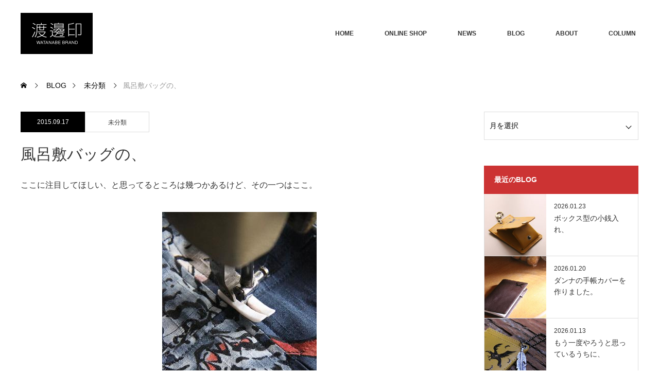

--- FILE ---
content_type: text/html; charset=UTF-8
request_url: http://www.watanabe-brand.com/2015/09/17/post_695/
body_size: 12533
content:
<!DOCTYPE html>
<html class="pc" lang="ja">
<head>
<meta charset="UTF-8">
<!--[if IE]><meta http-equiv="X-UA-Compatible" content="IE=edge"><![endif]-->
<meta name="viewport" content="width=device-width">
<title>風呂敷バッグの、 | 渡邊印</title>
<meta name="description" content="ここに注目してほしい、と思ってるところは幾つかあるけど、その一つはここ。底の部分で、外側の生地と内側の生地を縫い合わせているんだけど、内外両方の生地の中心と縫い目がピッタリ合わさるように縫い合わせるのが、意外と難しい。これは、まぁまぁかな。">
<link rel="pingback" href="http://www.watanabe-brand.com/wp/xmlrpc.php">
<meta name='robots' content='max-image-preview:large' />
<link rel="alternate" type="application/rss+xml" title="渡邊印 &raquo; フィード" href="http://www.watanabe-brand.com/feed/" />
<link rel="alternate" type="application/rss+xml" title="渡邊印 &raquo; コメントフィード" href="http://www.watanabe-brand.com/comments/feed/" />
<link rel="alternate" title="oEmbed (JSON)" type="application/json+oembed" href="http://www.watanabe-brand.com/wp-json/oembed/1.0/embed?url=http%3A%2F%2Fwww.watanabe-brand.com%2F2015%2F09%2F17%2Fpost_695%2F" />
<link rel="alternate" title="oEmbed (XML)" type="text/xml+oembed" href="http://www.watanabe-brand.com/wp-json/oembed/1.0/embed?url=http%3A%2F%2Fwww.watanabe-brand.com%2F2015%2F09%2F17%2Fpost_695%2F&#038;format=xml" />
<style id='wp-img-auto-sizes-contain-inline-css' type='text/css'>
img:is([sizes=auto i],[sizes^="auto," i]){contain-intrinsic-size:3000px 1500px}
/*# sourceURL=wp-img-auto-sizes-contain-inline-css */
</style>
<link rel='stylesheet' id='style-css' href='http://www.watanabe-brand.com/wp/wp-content/themes/monolith_tcd042/style.css?ver=1.10' type='text/css' media='all' />
<style id='wp-block-library-inline-css' type='text/css'>
:root{--wp-block-synced-color:#7a00df;--wp-block-synced-color--rgb:122,0,223;--wp-bound-block-color:var(--wp-block-synced-color);--wp-editor-canvas-background:#ddd;--wp-admin-theme-color:#007cba;--wp-admin-theme-color--rgb:0,124,186;--wp-admin-theme-color-darker-10:#006ba1;--wp-admin-theme-color-darker-10--rgb:0,107,160.5;--wp-admin-theme-color-darker-20:#005a87;--wp-admin-theme-color-darker-20--rgb:0,90,135;--wp-admin-border-width-focus:2px}@media (min-resolution:192dpi){:root{--wp-admin-border-width-focus:1.5px}}.wp-element-button{cursor:pointer}:root .has-very-light-gray-background-color{background-color:#eee}:root .has-very-dark-gray-background-color{background-color:#313131}:root .has-very-light-gray-color{color:#eee}:root .has-very-dark-gray-color{color:#313131}:root .has-vivid-green-cyan-to-vivid-cyan-blue-gradient-background{background:linear-gradient(135deg,#00d084,#0693e3)}:root .has-purple-crush-gradient-background{background:linear-gradient(135deg,#34e2e4,#4721fb 50%,#ab1dfe)}:root .has-hazy-dawn-gradient-background{background:linear-gradient(135deg,#faaca8,#dad0ec)}:root .has-subdued-olive-gradient-background{background:linear-gradient(135deg,#fafae1,#67a671)}:root .has-atomic-cream-gradient-background{background:linear-gradient(135deg,#fdd79a,#004a59)}:root .has-nightshade-gradient-background{background:linear-gradient(135deg,#330968,#31cdcf)}:root .has-midnight-gradient-background{background:linear-gradient(135deg,#020381,#2874fc)}:root{--wp--preset--font-size--normal:16px;--wp--preset--font-size--huge:42px}.has-regular-font-size{font-size:1em}.has-larger-font-size{font-size:2.625em}.has-normal-font-size{font-size:var(--wp--preset--font-size--normal)}.has-huge-font-size{font-size:var(--wp--preset--font-size--huge)}.has-text-align-center{text-align:center}.has-text-align-left{text-align:left}.has-text-align-right{text-align:right}.has-fit-text{white-space:nowrap!important}#end-resizable-editor-section{display:none}.aligncenter{clear:both}.items-justified-left{justify-content:flex-start}.items-justified-center{justify-content:center}.items-justified-right{justify-content:flex-end}.items-justified-space-between{justify-content:space-between}.screen-reader-text{border:0;clip-path:inset(50%);height:1px;margin:-1px;overflow:hidden;padding:0;position:absolute;width:1px;word-wrap:normal!important}.screen-reader-text:focus{background-color:#ddd;clip-path:none;color:#444;display:block;font-size:1em;height:auto;left:5px;line-height:normal;padding:15px 23px 14px;text-decoration:none;top:5px;width:auto;z-index:100000}html :where(.has-border-color){border-style:solid}html :where([style*=border-top-color]){border-top-style:solid}html :where([style*=border-right-color]){border-right-style:solid}html :where([style*=border-bottom-color]){border-bottom-style:solid}html :where([style*=border-left-color]){border-left-style:solid}html :where([style*=border-width]){border-style:solid}html :where([style*=border-top-width]){border-top-style:solid}html :where([style*=border-right-width]){border-right-style:solid}html :where([style*=border-bottom-width]){border-bottom-style:solid}html :where([style*=border-left-width]){border-left-style:solid}html :where(img[class*=wp-image-]){height:auto;max-width:100%}:where(figure){margin:0 0 1em}html :where(.is-position-sticky){--wp-admin--admin-bar--position-offset:var(--wp-admin--admin-bar--height,0px)}@media screen and (max-width:600px){html :where(.is-position-sticky){--wp-admin--admin-bar--position-offset:0px}}

/*# sourceURL=wp-block-library-inline-css */
</style><style id='global-styles-inline-css' type='text/css'>
:root{--wp--preset--aspect-ratio--square: 1;--wp--preset--aspect-ratio--4-3: 4/3;--wp--preset--aspect-ratio--3-4: 3/4;--wp--preset--aspect-ratio--3-2: 3/2;--wp--preset--aspect-ratio--2-3: 2/3;--wp--preset--aspect-ratio--16-9: 16/9;--wp--preset--aspect-ratio--9-16: 9/16;--wp--preset--color--black: #000000;--wp--preset--color--cyan-bluish-gray: #abb8c3;--wp--preset--color--white: #ffffff;--wp--preset--color--pale-pink: #f78da7;--wp--preset--color--vivid-red: #cf2e2e;--wp--preset--color--luminous-vivid-orange: #ff6900;--wp--preset--color--luminous-vivid-amber: #fcb900;--wp--preset--color--light-green-cyan: #7bdcb5;--wp--preset--color--vivid-green-cyan: #00d084;--wp--preset--color--pale-cyan-blue: #8ed1fc;--wp--preset--color--vivid-cyan-blue: #0693e3;--wp--preset--color--vivid-purple: #9b51e0;--wp--preset--gradient--vivid-cyan-blue-to-vivid-purple: linear-gradient(135deg,rgb(6,147,227) 0%,rgb(155,81,224) 100%);--wp--preset--gradient--light-green-cyan-to-vivid-green-cyan: linear-gradient(135deg,rgb(122,220,180) 0%,rgb(0,208,130) 100%);--wp--preset--gradient--luminous-vivid-amber-to-luminous-vivid-orange: linear-gradient(135deg,rgb(252,185,0) 0%,rgb(255,105,0) 100%);--wp--preset--gradient--luminous-vivid-orange-to-vivid-red: linear-gradient(135deg,rgb(255,105,0) 0%,rgb(207,46,46) 100%);--wp--preset--gradient--very-light-gray-to-cyan-bluish-gray: linear-gradient(135deg,rgb(238,238,238) 0%,rgb(169,184,195) 100%);--wp--preset--gradient--cool-to-warm-spectrum: linear-gradient(135deg,rgb(74,234,220) 0%,rgb(151,120,209) 20%,rgb(207,42,186) 40%,rgb(238,44,130) 60%,rgb(251,105,98) 80%,rgb(254,248,76) 100%);--wp--preset--gradient--blush-light-purple: linear-gradient(135deg,rgb(255,206,236) 0%,rgb(152,150,240) 100%);--wp--preset--gradient--blush-bordeaux: linear-gradient(135deg,rgb(254,205,165) 0%,rgb(254,45,45) 50%,rgb(107,0,62) 100%);--wp--preset--gradient--luminous-dusk: linear-gradient(135deg,rgb(255,203,112) 0%,rgb(199,81,192) 50%,rgb(65,88,208) 100%);--wp--preset--gradient--pale-ocean: linear-gradient(135deg,rgb(255,245,203) 0%,rgb(182,227,212) 50%,rgb(51,167,181) 100%);--wp--preset--gradient--electric-grass: linear-gradient(135deg,rgb(202,248,128) 0%,rgb(113,206,126) 100%);--wp--preset--gradient--midnight: linear-gradient(135deg,rgb(2,3,129) 0%,rgb(40,116,252) 100%);--wp--preset--font-size--small: 13px;--wp--preset--font-size--medium: 20px;--wp--preset--font-size--large: 36px;--wp--preset--font-size--x-large: 42px;--wp--preset--spacing--20: 0.44rem;--wp--preset--spacing--30: 0.67rem;--wp--preset--spacing--40: 1rem;--wp--preset--spacing--50: 1.5rem;--wp--preset--spacing--60: 2.25rem;--wp--preset--spacing--70: 3.38rem;--wp--preset--spacing--80: 5.06rem;--wp--preset--shadow--natural: 6px 6px 9px rgba(0, 0, 0, 0.2);--wp--preset--shadow--deep: 12px 12px 50px rgba(0, 0, 0, 0.4);--wp--preset--shadow--sharp: 6px 6px 0px rgba(0, 0, 0, 0.2);--wp--preset--shadow--outlined: 6px 6px 0px -3px rgb(255, 255, 255), 6px 6px rgb(0, 0, 0);--wp--preset--shadow--crisp: 6px 6px 0px rgb(0, 0, 0);}:where(.is-layout-flex){gap: 0.5em;}:where(.is-layout-grid){gap: 0.5em;}body .is-layout-flex{display: flex;}.is-layout-flex{flex-wrap: wrap;align-items: center;}.is-layout-flex > :is(*, div){margin: 0;}body .is-layout-grid{display: grid;}.is-layout-grid > :is(*, div){margin: 0;}:where(.wp-block-columns.is-layout-flex){gap: 2em;}:where(.wp-block-columns.is-layout-grid){gap: 2em;}:where(.wp-block-post-template.is-layout-flex){gap: 1.25em;}:where(.wp-block-post-template.is-layout-grid){gap: 1.25em;}.has-black-color{color: var(--wp--preset--color--black) !important;}.has-cyan-bluish-gray-color{color: var(--wp--preset--color--cyan-bluish-gray) !important;}.has-white-color{color: var(--wp--preset--color--white) !important;}.has-pale-pink-color{color: var(--wp--preset--color--pale-pink) !important;}.has-vivid-red-color{color: var(--wp--preset--color--vivid-red) !important;}.has-luminous-vivid-orange-color{color: var(--wp--preset--color--luminous-vivid-orange) !important;}.has-luminous-vivid-amber-color{color: var(--wp--preset--color--luminous-vivid-amber) !important;}.has-light-green-cyan-color{color: var(--wp--preset--color--light-green-cyan) !important;}.has-vivid-green-cyan-color{color: var(--wp--preset--color--vivid-green-cyan) !important;}.has-pale-cyan-blue-color{color: var(--wp--preset--color--pale-cyan-blue) !important;}.has-vivid-cyan-blue-color{color: var(--wp--preset--color--vivid-cyan-blue) !important;}.has-vivid-purple-color{color: var(--wp--preset--color--vivid-purple) !important;}.has-black-background-color{background-color: var(--wp--preset--color--black) !important;}.has-cyan-bluish-gray-background-color{background-color: var(--wp--preset--color--cyan-bluish-gray) !important;}.has-white-background-color{background-color: var(--wp--preset--color--white) !important;}.has-pale-pink-background-color{background-color: var(--wp--preset--color--pale-pink) !important;}.has-vivid-red-background-color{background-color: var(--wp--preset--color--vivid-red) !important;}.has-luminous-vivid-orange-background-color{background-color: var(--wp--preset--color--luminous-vivid-orange) !important;}.has-luminous-vivid-amber-background-color{background-color: var(--wp--preset--color--luminous-vivid-amber) !important;}.has-light-green-cyan-background-color{background-color: var(--wp--preset--color--light-green-cyan) !important;}.has-vivid-green-cyan-background-color{background-color: var(--wp--preset--color--vivid-green-cyan) !important;}.has-pale-cyan-blue-background-color{background-color: var(--wp--preset--color--pale-cyan-blue) !important;}.has-vivid-cyan-blue-background-color{background-color: var(--wp--preset--color--vivid-cyan-blue) !important;}.has-vivid-purple-background-color{background-color: var(--wp--preset--color--vivid-purple) !important;}.has-black-border-color{border-color: var(--wp--preset--color--black) !important;}.has-cyan-bluish-gray-border-color{border-color: var(--wp--preset--color--cyan-bluish-gray) !important;}.has-white-border-color{border-color: var(--wp--preset--color--white) !important;}.has-pale-pink-border-color{border-color: var(--wp--preset--color--pale-pink) !important;}.has-vivid-red-border-color{border-color: var(--wp--preset--color--vivid-red) !important;}.has-luminous-vivid-orange-border-color{border-color: var(--wp--preset--color--luminous-vivid-orange) !important;}.has-luminous-vivid-amber-border-color{border-color: var(--wp--preset--color--luminous-vivid-amber) !important;}.has-light-green-cyan-border-color{border-color: var(--wp--preset--color--light-green-cyan) !important;}.has-vivid-green-cyan-border-color{border-color: var(--wp--preset--color--vivid-green-cyan) !important;}.has-pale-cyan-blue-border-color{border-color: var(--wp--preset--color--pale-cyan-blue) !important;}.has-vivid-cyan-blue-border-color{border-color: var(--wp--preset--color--vivid-cyan-blue) !important;}.has-vivid-purple-border-color{border-color: var(--wp--preset--color--vivid-purple) !important;}.has-vivid-cyan-blue-to-vivid-purple-gradient-background{background: var(--wp--preset--gradient--vivid-cyan-blue-to-vivid-purple) !important;}.has-light-green-cyan-to-vivid-green-cyan-gradient-background{background: var(--wp--preset--gradient--light-green-cyan-to-vivid-green-cyan) !important;}.has-luminous-vivid-amber-to-luminous-vivid-orange-gradient-background{background: var(--wp--preset--gradient--luminous-vivid-amber-to-luminous-vivid-orange) !important;}.has-luminous-vivid-orange-to-vivid-red-gradient-background{background: var(--wp--preset--gradient--luminous-vivid-orange-to-vivid-red) !important;}.has-very-light-gray-to-cyan-bluish-gray-gradient-background{background: var(--wp--preset--gradient--very-light-gray-to-cyan-bluish-gray) !important;}.has-cool-to-warm-spectrum-gradient-background{background: var(--wp--preset--gradient--cool-to-warm-spectrum) !important;}.has-blush-light-purple-gradient-background{background: var(--wp--preset--gradient--blush-light-purple) !important;}.has-blush-bordeaux-gradient-background{background: var(--wp--preset--gradient--blush-bordeaux) !important;}.has-luminous-dusk-gradient-background{background: var(--wp--preset--gradient--luminous-dusk) !important;}.has-pale-ocean-gradient-background{background: var(--wp--preset--gradient--pale-ocean) !important;}.has-electric-grass-gradient-background{background: var(--wp--preset--gradient--electric-grass) !important;}.has-midnight-gradient-background{background: var(--wp--preset--gradient--midnight) !important;}.has-small-font-size{font-size: var(--wp--preset--font-size--small) !important;}.has-medium-font-size{font-size: var(--wp--preset--font-size--medium) !important;}.has-large-font-size{font-size: var(--wp--preset--font-size--large) !important;}.has-x-large-font-size{font-size: var(--wp--preset--font-size--x-large) !important;}
/*# sourceURL=global-styles-inline-css */
</style>

<style id='classic-theme-styles-inline-css' type='text/css'>
/*! This file is auto-generated */
.wp-block-button__link{color:#fff;background-color:#32373c;border-radius:9999px;box-shadow:none;text-decoration:none;padding:calc(.667em + 2px) calc(1.333em + 2px);font-size:1.125em}.wp-block-file__button{background:#32373c;color:#fff;text-decoration:none}
/*# sourceURL=/wp-includes/css/classic-themes.min.css */
</style>
<script type="text/javascript" src="http://www.watanabe-brand.com/wp/wp-includes/js/jquery/jquery.min.js?ver=3.7.1" id="jquery-core-js"></script>
<script type="text/javascript" src="http://www.watanabe-brand.com/wp/wp-includes/js/jquery/jquery-migrate.min.js?ver=3.4.1" id="jquery-migrate-js"></script>
<link rel="https://api.w.org/" href="http://www.watanabe-brand.com/wp-json/" /><link rel="alternate" title="JSON" type="application/json" href="http://www.watanabe-brand.com/wp-json/wp/v2/posts/881" /><link rel="canonical" href="http://www.watanabe-brand.com/2015/09/17/post_695/" />
<link rel='shortlink' href='http://www.watanabe-brand.com/?p=881' />

<link rel="stylesheet" href="http://www.watanabe-brand.com/wp/wp-content/themes/monolith_tcd042/css/design-plus.css?ver=1.10">
<link rel="stylesheet" href="http://www.watanabe-brand.com/wp/wp-content/themes/monolith_tcd042/css/sns-botton.css?ver=1.10">
<link rel="stylesheet" href="https://fonts.googleapis.com/css?family=Roboto:100,300">
<link rel="stylesheet" media="screen and (max-width:770px)" href="http://www.watanabe-brand.com/wp/wp-content/themes/monolith_tcd042/css/responsive.css?ver=1.10">
<link rel="stylesheet" media="screen and (max-width:770px)" href="http://www.watanabe-brand.com/wp/wp-content/themes/monolith_tcd042/css/footer-bar.css?ver=1.10">

<script src="http://www.watanabe-brand.com/wp/wp-content/themes/monolith_tcd042/js/jquery.easing.1.3.js?ver=1.10"></script>
<script src="http://www.watanabe-brand.com/wp/wp-content/themes/monolith_tcd042/js/jscript.js?ver=1.10"></script>
<script src="http://www.watanabe-brand.com/wp/wp-content/themes/monolith_tcd042/js/comment.js?ver=1.10"></script>

<style type="text/css">
body, input, textarea { font-family: "Segoe UI", Verdana, "游ゴシック", YuGothic, "Hiragino Kaku Gothic ProN", Meiryo, sans-serif; }
.rich_font { font-family: "Hiragino Sans", "ヒラギノ角ゴ ProN", "Hiragino Kaku Gothic ProN", "游ゴシック", YuGothic, "メイリオ", Meiryo, sans-serif; font-weight: 100;
}

body { font-size:16px; }

.pc #header .logo { font-size:21px; }
.pc #footer_top .logo { font-size:21px; }
.mobile #header .logo { font-size:18px; }
#footer_top { background: #F7F7F7; }

#logo_image img { width:50%; height:50%; }
#logo_image_mobile img { width:50%; height:50%; }

#blog_list li .image img, #related_post li a.image img, .styled_post_list1 .image img, #recent_news .image img, .project_list_widget .image img, .index_box_list .image img, #project_list .image img, #previous_next_post .image img {
  -webkit-transition: all 0.75s ease; -moz-transition: all 0.75s ease; transition: all 0.75s ease;
  -webkit-transform: scale(1); -moz-transform: scale(1); -ms-transform: scale(1); -o-transform: scale(1); transform: scale(1);
  -webkit-backface-visibility:hidden; backface-visibility:hidden;
}
#blog_list li .image:hover img, #related_post li a.image:hover img, .styled_post_list1 .image:hover img, #recent_news .image:hover img, .project_list_widget .image:hover img, .index_box_list .image:hover img, #project_list li:hover img, #previous_next_post .image:hover img {
  -webkit-transform: scale(1.2); -moz-transform: scale(1.2); -ms-transform: scale(1.2); -o-transform: scale(1.2); transform: scale(1.2);
}

.pc #global_menu > ul > li > a { color:#333333; }

#post_title { font-size:30px; }
.post_content { font-size:16px; }

a:hover, #comment_header ul li a:hover, .pc #global_menu > ul > li.active > a, .pc #global_menu li.current-menu-item > a, .pc #global_menu > ul > li > a:hover, #header_logo .logo a:hover, #bread_crumb li.home a:hover:before, #bread_crumb li a:hover,
 #archive_news_list li a .entry-date, #related_post li .title a:hover, #comment_headline, #footer_widget .footer_headline, .index_news_list ol a .entry-date, .footer_menu li:first-child a, .footer_menu li:only-child a, .color_headline, #project_title, #project_list .title span.project_title, .post_content a, .custom-html-widget a
  { color:#CC3333; }

.post_content a:hover, .custom-html-widget a:hover
{ color:#7C1B1B; }

.pc #global_menu ul ul a, #return_top a:hover, .next_page_link a:hover, .collapse_category_list li a:hover .count, .slick-arrow:hover, #blog_list .category a:hover, #index_blog .index_blog_link:hover, #footer_address .button:hover, #post_meta_top .category a:hover,
 #archive_news_list .headline, .side_headline, #previous_next_page a:hover, .page_navi a:hover, .page_navi span.current, .page_navi p.back a:hover, .collapse_category_list li a:hover .count, .mobile #global_menu li a:hover,
  #wp-calendar td a:hover, #wp-calendar #prev a:hover, #wp-calendar #next a:hover, .widget_search #search-btn input:hover, .widget_search #searchsubmit:hover, .side_widget.google_search #searchsubmit:hover,
   #submit_comment:hover, #comment_header ul li a:hover, #comment_header ul li.comment_switch_active a, #comment_header #comment_closed p, #post_pagination a:hover, #post_pagination p, a.menu_button:hover, .mobile .footer_menu a:hover, .mobile #footer_menu_bottom li a:hover,
  .project_pager a:hover, #project_catgory_sort li a.active, #project_catgory_sort li a:hover, #project_catgory_sort li.current-cat a, #project_side_content h3
 { background-color:#CC3333; }

.pc #global_menu ul ul a:hover, .index_news_list a.archive_link:hover
 { background-color:#7C1B1B; }

#recent_news .headline, .index_news_list .headline, #blog_list .date, #post_meta_top .date, #related_post
 { background-color:#000000; }

.index_news_list a.archive_link, #index_blog .index_blog_link, .page_navi p.back a
{ background-color:#BBBBBB; }

#comment_textarea textarea:focus, #guest_info input:focus, #comment_header ul li a:hover, #comment_header ul li.comment_switch_active a, #comment_header #comment_closed p, #post_meta_top .category a:hover, #project_catgory_sort .current-cat, #project_catgory_sort li:hover, #project_catgory_sort .current-cat:last-child, #post_pagination p, #post_pagination a:hover, .page_navi span.current, .page_navi a:hover
 { border-color:#CC3333; }
#project_catgory_sort .current-cat + li, #project_catgory_sort li:hover + li, .page_navi .current-cat + li a
{ border-left-color:#CC3333; }

@media screen and (max-width:600px) {
  #project_catgory_sort .current-cat { border-right-color:#CC3333!important; }
}

#comment_header ul li.comment_switch_active a:after, #comment_header #comment_closed p:after
 { border-color:#CC3333 transparent transparent transparent; }

.collapse_category_list li a:before
 { border-color: transparent transparent transparent #CC3333; }


#site_loader_spinner { border:4px solid rgba(204,51,51,0.2); border-top-color:#CC3333; }


.txt-center { text-align: center; }
h2 .about-subtl { margin-bottom: 50px; }
.mb10 { margin-bottom: 10px; }
.mb20 { margin-bottom: 20px; }
.mb30 { margin-bottom: 30px; }
.mt10 { margin-top: 10px; }
.mt20 { margin-top: 20px; }
.mt30 { margin-top: 30px; }
</style>





<style type="text/css"></style></head>
<body id="body" class="wp-singular post-template-default single single-post postid-881 single-format-standard wp-theme-monolith_tcd042 mobile_header_fix">


 <div id="header" style="background-color: rgba(255, 255, 255, 0.7);">
  <div id="header_inner" class="clearfix">
   <div id="logo_image">
 <h1 class="logo">
  <a href="http://www.watanabe-brand.com/" title="渡邊印" data-label="渡邊印"><img class="h_logo" src="http://www.watanabe-brand.com/wp/wp-content/uploads/2022/11/logo_渡邊印.gif?1769408728" alt="渡邊印" title="渡邊印" /></a>
 </h1>
</div>

  
      <div id="global_menu">
    <ul id="menu-%e3%82%b0%e3%83%ad%e3%83%bc%e3%83%90%e3%83%ab%e3%83%a1%e3%83%8b%e3%83%a5%e3%83%bc" class="menu"><li id="menu-item-39" class="menu-item menu-item-type-post_type menu-item-object-page menu-item-home menu-item-39"><a href="http://www.watanabe-brand.com/">HOME</a></li>
<li id="menu-item-42" class="menu-item menu-item-type-custom menu-item-object-custom menu-item-42"><a href="https://watanabebrd.thebase.in">ONLINE SHOP</a></li>
<li id="menu-item-1949" class="menu-item menu-item-type-custom menu-item-object-custom menu-item-has-children menu-item-1949"><a href="/event/">NEWS</a>
<ul class="sub-menu">
	<li id="menu-item-1667" class="menu-item menu-item-type-custom menu-item-object-custom menu-item-1667"><a href="/event/">EVENT</a></li>
	<li id="menu-item-1668" class="menu-item menu-item-type-custom menu-item-object-custom menu-item-1668"><a href="/info/">INFO</a></li>
</ul>
</li>
<li id="menu-item-40" class="menu-item menu-item-type-post_type menu-item-object-page current_page_parent menu-item-40"><a href="http://www.watanabe-brand.com/%e3%83%96%e3%83%ad%e3%82%b0%e4%b8%80%e8%a6%a7%e3%83%9a%e3%83%bc%e3%82%b8/">BLOG</a></li>
<li id="menu-item-1945" class="menu-item menu-item-type-custom menu-item-object-custom menu-item-has-children menu-item-1945"><a href="/渡邊印について/">ABOUT</a>
<ul class="sub-menu">
	<li id="menu-item-1948" class="menu-item menu-item-type-post_type menu-item-object-page menu-item-1948"><a href="http://www.watanabe-brand.com/%e6%b8%a1%e9%82%8a%e5%8d%b0%e3%81%ab%e3%81%a4%e3%81%84%e3%81%a6/">渡邊印について</a></li>
	<li id="menu-item-1946" class="menu-item menu-item-type-post_type menu-item-object-page menu-item-1946"><a href="http://www.watanabe-brand.com/%e5%b8%af%e3%83%90%e3%83%83%e3%82%b0%e3%81%ab%e3%81%a4%e3%81%84%e3%81%a6/">帯バッグについて</a></li>
	<li id="menu-item-1947" class="menu-item menu-item-type-post_type menu-item-object-page menu-item-1947"><a href="http://www.watanabe-brand.com/%e3%81%8a%e6%89%8b%e5%85%a5%e3%82%8c%e3%83%bb%e3%81%94%e6%b3%a8%e6%84%8f/">お手入れ・ご注意</a></li>
</ul>
</li>
<li id="menu-item-4780" class="menu-item menu-item-type-post_type_archive menu-item-object-project menu-item-4780"><a href="http://www.watanabe-brand.com/project/">COLUMN</a></li>
</ul>   </div>
   <a href="#" class="menu_button"><span>menu</span></a>
     </div>
 </div><!-- END #header -->

 
 <div id="main_contents" class="clearfix">


<div id="bread_crumb">

<ul class="clearfix" itemscope itemtype="http://schema.org/BreadcrumbList">
 <li itemprop="itemListElement" itemscope itemtype="http://schema.org/ListItem" class="home"><a itemprop="item" href="http://www.watanabe-brand.com/"><span itemprop="name">ホーム</span></a><meta itemprop="position" content="1" /></li>

 <li itemprop="itemListElement" itemscope itemtype="http://schema.org/ListItem"><a itemprop="item" href="http://www.watanabe-brand.com/%e3%83%96%e3%83%ad%e3%82%b0%e4%b8%80%e8%a6%a7%e3%83%9a%e3%83%bc%e3%82%b8/"><span itemprop="name">BLOG</span></a><meta itemprop="position" content="2" /></li>
 <li itemprop="itemListElement" itemscope itemtype="http://schema.org/ListItem">
     <a itemprop="item" href="http://www.watanabe-brand.com/category/uncategorized/"><span itemprop="name">未分類</span></a>
       <meta itemprop="position" content="3" /></li>
 <li itemprop="itemListElement" itemscope itemtype="http://schema.org/ListItem" class="last"><span itemprop="name">風呂敷バッグの、</span><meta itemprop="position" content="4" /></li>

</ul>
</div>

<div id="main_col" class="clearfix">

<div id="left_col">

 
 <div id="article">

    <ul id="post_meta_top" class="clearfix">
	<li class="date"><time class="entry-date updated" datetime="2015-09-17T14:17:21+09:00">2015.09.17</time></li>	<li class="category"><a href="http://www.watanabe-brand.com/category/uncategorized/">未分類</a>
</li>    </ul>
  
  <h2 id="post_title" class="rich_font">風呂敷バッグの、</h2>

  
  
  
    
  <div class="post_content clearfix">
   <p>ここに注目してほしい、と思ってるところは幾つかあるけど、その一つはここ。</p>
<div></div>
<div><span class="mt-enclosure mt-enclosure-image" style="display: inline;"><a href="http://www.watanabe-brand.com/blog/assets_c/2015/09/150917_1-8557.php" onclick="window.open('http://www.watanabe-brand.com/blog/assets_c/2015/09/150917_1-8557.php','popup','width=500,height=750,scrollbars=no,resizable=no,toolbar=no,directories=no,location=no,menubar=no,status=no,left=0,top=0'); return false"><img fetchpriority="high" decoding="async" src="http://www.watanabe-brand.com/blog/assets_c/2015/09/150917_1-thumb-300x450-8557.jpg" width="300" height="450" alt="150917_1.jpg" class="mt-image-center" style="text-align: center; display: block; margin: 0 auto 20px;" /></a></span></p>
<div>底の部分で、外側の生地と内側の生地を縫い合わせているんだけど、内外両方の生地の中心と縫い目がピッタリ合わさるように縫い合わせるのが、意外と難しい。</div>
<div></div>
<div><span class="mt-enclosure mt-enclosure-image" style="display: inline;"><a href="http://www.watanabe-brand.com/blog/assets_c/2015/09/150917_2-8560.php" onclick="window.open('http://www.watanabe-brand.com/blog/assets_c/2015/09/150917_2-8560.php','popup','width=500,height=750,scrollbars=no,resizable=no,toolbar=no,directories=no,location=no,menubar=no,status=no,left=0,top=0'); return false"><img decoding="async" src="http://www.watanabe-brand.com/blog/assets_c/2015/09/150917_2-thumb-300x450-8560.jpg" width="300" height="450" alt="150917_2.jpg" class="mt-image-center" style="text-align: center; display: block; margin: 0 auto 20px;" /></a></span></div>
<div>これは、まぁまぁかな。</div>
<div></div>
<div></div>
<div></div>
<div>先週、久しぶりに新しい器を買った。</div>
<div>ちょっと小ぶりかとも思ったけど、いつも食べるくらいの酢の物はちゃんと納まった。</div>
<div></div>
<div><span class="mt-enclosure mt-enclosure-image" style="display: inline;"><a href="http://www.watanabe-brand.com/blog/assets_c/2015/09/150917_3-8563.php" onclick="window.open('http://www.watanabe-brand.com/blog/assets_c/2015/09/150917_3-8563.php','popup','width=500,height=750,scrollbars=no,resizable=no,toolbar=no,directories=no,location=no,menubar=no,status=no,left=0,top=0'); return false"><img decoding="async" src="http://www.watanabe-brand.com/blog/assets_c/2015/09/150917_3-thumb-300x450-8563.jpg" width="300" height="450" alt="150917_3.jpg" class="mt-image-center" style="text-align: center; display: block; margin: 0 auto 20px;" /></a></span></div>
<div></div>
<div>この器のベストな使い方探求中なので、最近だいたい毎日使ってる。</div>
<div></div>
<div><span class="mt-enclosure mt-enclosure-image" style="display: inline;"><a href="http://www.watanabe-brand.com/blog/assets_c/2015/09/150917_4-8566.php" onclick="window.open('http://www.watanabe-brand.com/blog/assets_c/2015/09/150917_4-8566.php','popup','width=500,height=750,scrollbars=no,resizable=no,toolbar=no,directories=no,location=no,menubar=no,status=no,left=0,top=0'); return false"><img loading="lazy" decoding="async" src="http://www.watanabe-brand.com/blog/assets_c/2015/09/150917_4-thumb-300x450-8566.jpg" width="300" height="450" alt="150917_4.jpg" class="mt-image-center" style="text-align: center; display: block; margin: 0 auto 20px;" /></a></span></div>
<div></div>
<div></div>
<div>ファラフェル、というものを作ってみた。（右の爆弾みたいなヤツ）</div>
<div></div>
<div><span class="mt-enclosure mt-enclosure-image" style="display: inline;"><a href="http://www.watanabe-brand.com/blog/assets_c/2015/09/150917_5-8569.php" onclick="window.open('http://www.watanabe-brand.com/blog/assets_c/2015/09/150917_5-8569.php','popup','width=500,height=750,scrollbars=no,resizable=no,toolbar=no,directories=no,location=no,menubar=no,status=no,left=0,top=0'); return false"><img loading="lazy" decoding="async" src="http://www.watanabe-brand.com/blog/assets_c/2015/09/150917_5-thumb-300x450-8569.jpg" width="300" height="450" alt="150917_5.jpg" class="mt-image-center" style="text-align: center; display: block; margin: 0 auto 20px;" /></a></span></div>
<div>茹でる前のひよこ豆と、玉ねぎ、にんにく等をフードプロセッサーでペースト状にして揚げたもの。</div>
<div></div>
<div><span class="mt-enclosure mt-enclosure-image" style="display: inline;"><a href="http://www.watanabe-brand.com/blog/assets_c/2015/09/150917_6-8572.php" onclick="window.open('http://www.watanabe-brand.com/blog/assets_c/2015/09/150917_6-8572.php','popup','width=500,height=750,scrollbars=no,resizable=no,toolbar=no,directories=no,location=no,menubar=no,status=no,left=0,top=0'); return false"><img loading="lazy" decoding="async" src="http://www.watanabe-brand.com/blog/assets_c/2015/09/150917_6-thumb-300x450-8572.jpg" width="300" height="450" alt="150917_6.jpg" class="mt-image-center" style="text-align: center; display: block; margin: 0 auto 20px;" /></a></span></div>
<div>材料的にはにんにくしか被ってないのに、焼き餃子の匂いが家中に漂った。</div>
<div>ダンナが帰ってきた瞬間、「今日餃子？！」</div>
<div>ヌカ喜びさせて済まぬ。</div>
<div>しかも、揚げ物であるにもかかわらず、あまり美味しくなかったようで、一切のコメント、質問はなかった。何が入っているかなんて、絶対分からなかったはずなのに。</div>
<div></div>
<div>これはまた挑戦してみます。巧くできたら美味しいはず。</div>
</div>
<div></div>
     </div>

 
    <div class="single_share clearfix" id="single_share_bottom">
   <div class="share-type1 share-btm">
 
	<div class="sns mt10 mb45">
		<ul class="type1 clearfix">
		</ul>
	</div>
</div>
  </div>
  
  
    <ul id="post_meta_bottom" class="clearfix">
      <li class="post_category"><a href="http://www.watanabe-brand.com/category/uncategorized/" rel="category tag">未分類</a></li>        </ul>
  
    <div id="previous_next_post" class="clearfix">
   <div class='prev_post'><a href='http://www.watanabe-brand.com/2015/09/14/post_694/' title='金曜日の続き。'><div class='image'><img src='http://www.watanabe-brand.com/wp/wp-content/themes/monolith_tcd042/img/common/no_image5.gif' title='' /></div><div class='title'><span>金曜日の続き。</span></div></a></div>
<div class='next_post'><a href='http://www.watanabe-brand.com/2015/09/24/post_696/' title='あっという間に一週間'><div class='image'><img src='http://www.watanabe-brand.com/wp/wp-content/themes/monolith_tcd042/img/common/no_image5.gif' title='' /></div><div class='title'><span>あっという間に一週間</span></div></a></div>
  </div>
  
 </div><!-- END #article -->

  
 
 
 

</div><!-- END #left_col -->

  <div id="side_col">
  <div class="side_widget clearfix tcd_archive_dropdown" id="tcd_archive_dropdown-3">
<select name="archive-dropdown" onchange="document.location.href=this.options[this.selectedIndex].value;">
  <option value="">月を選択</option> 
  	<option value='http://www.watanabe-brand.com/2026/01/'> 2026年1月 &nbsp;(5)</option>
	<option value='http://www.watanabe-brand.com/2025/12/'> 2025年12月 &nbsp;(6)</option>
	<option value='http://www.watanabe-brand.com/2025/11/'> 2025年11月 &nbsp;(5)</option>
	<option value='http://www.watanabe-brand.com/2025/10/'> 2025年10月 &nbsp;(7)</option>
	<option value='http://www.watanabe-brand.com/2025/09/'> 2025年9月 &nbsp;(8)</option>
	<option value='http://www.watanabe-brand.com/2025/08/'> 2025年8月 &nbsp;(5)</option>
	<option value='http://www.watanabe-brand.com/2025/07/'> 2025年7月 &nbsp;(6)</option>
	<option value='http://www.watanabe-brand.com/2025/06/'> 2025年6月 &nbsp;(6)</option>
	<option value='http://www.watanabe-brand.com/2025/05/'> 2025年5月 &nbsp;(7)</option>
	<option value='http://www.watanabe-brand.com/2025/04/'> 2025年4月 &nbsp;(6)</option>
	<option value='http://www.watanabe-brand.com/2025/03/'> 2025年3月 &nbsp;(6)</option>
	<option value='http://www.watanabe-brand.com/2025/02/'> 2025年2月 &nbsp;(7)</option>
	<option value='http://www.watanabe-brand.com/2025/01/'> 2025年1月 &nbsp;(9)</option>
	<option value='http://www.watanabe-brand.com/2024/12/'> 2024年12月 &nbsp;(7)</option>
	<option value='http://www.watanabe-brand.com/2024/11/'> 2024年11月 &nbsp;(7)</option>
	<option value='http://www.watanabe-brand.com/2024/10/'> 2024年10月 &nbsp;(6)</option>
	<option value='http://www.watanabe-brand.com/2024/09/'> 2024年9月 &nbsp;(6)</option>
	<option value='http://www.watanabe-brand.com/2024/08/'> 2024年8月 &nbsp;(6)</option>
	<option value='http://www.watanabe-brand.com/2024/07/'> 2024年7月 &nbsp;(6)</option>
	<option value='http://www.watanabe-brand.com/2024/06/'> 2024年6月 &nbsp;(6)</option>
	<option value='http://www.watanabe-brand.com/2024/05/'> 2024年5月 &nbsp;(7)</option>
	<option value='http://www.watanabe-brand.com/2024/04/'> 2024年4月 &nbsp;(6)</option>
	<option value='http://www.watanabe-brand.com/2024/03/'> 2024年3月 &nbsp;(7)</option>
	<option value='http://www.watanabe-brand.com/2024/02/'> 2024年2月 &nbsp;(6)</option>
	<option value='http://www.watanabe-brand.com/2024/01/'> 2024年1月 &nbsp;(6)</option>
	<option value='http://www.watanabe-brand.com/2023/12/'> 2023年12月 &nbsp;(6)</option>
	<option value='http://www.watanabe-brand.com/2023/11/'> 2023年11月 &nbsp;(6)</option>
	<option value='http://www.watanabe-brand.com/2023/10/'> 2023年10月 &nbsp;(8)</option>
	<option value='http://www.watanabe-brand.com/2023/09/'> 2023年9月 &nbsp;(7)</option>
	<option value='http://www.watanabe-brand.com/2023/08/'> 2023年8月 &nbsp;(7)</option>
	<option value='http://www.watanabe-brand.com/2023/07/'> 2023年7月 &nbsp;(8)</option>
	<option value='http://www.watanabe-brand.com/2023/06/'> 2023年6月 &nbsp;(9)</option>
	<option value='http://www.watanabe-brand.com/2023/05/'> 2023年5月 &nbsp;(7)</option>
	<option value='http://www.watanabe-brand.com/2023/04/'> 2023年4月 &nbsp;(6)</option>
	<option value='http://www.watanabe-brand.com/2023/03/'> 2023年3月 &nbsp;(6)</option>
	<option value='http://www.watanabe-brand.com/2023/02/'> 2023年2月 &nbsp;(7)</option>
	<option value='http://www.watanabe-brand.com/2023/01/'> 2023年1月 &nbsp;(7)</option>
	<option value='http://www.watanabe-brand.com/2022/12/'> 2022年12月 &nbsp;(8)</option>
	<option value='http://www.watanabe-brand.com/2022/11/'> 2022年11月 &nbsp;(8)</option>
	<option value='http://www.watanabe-brand.com/2022/10/'> 2022年10月 &nbsp;(7)</option>
	<option value='http://www.watanabe-brand.com/2022/09/'> 2022年9月 &nbsp;(7)</option>
	<option value='http://www.watanabe-brand.com/2022/08/'> 2022年8月 &nbsp;(9)</option>
	<option value='http://www.watanabe-brand.com/2022/07/'> 2022年7月 &nbsp;(8)</option>
	<option value='http://www.watanabe-brand.com/2022/06/'> 2022年6月 &nbsp;(7)</option>
	<option value='http://www.watanabe-brand.com/2022/05/'> 2022年5月 &nbsp;(7)</option>
	<option value='http://www.watanabe-brand.com/2022/04/'> 2022年4月 &nbsp;(7)</option>
	<option value='http://www.watanabe-brand.com/2022/03/'> 2022年3月 &nbsp;(7)</option>
	<option value='http://www.watanabe-brand.com/2022/02/'> 2022年2月 &nbsp;(7)</option>
	<option value='http://www.watanabe-brand.com/2022/01/'> 2022年1月 &nbsp;(7)</option>
	<option value='http://www.watanabe-brand.com/2021/12/'> 2021年12月 &nbsp;(7)</option>
	<option value='http://www.watanabe-brand.com/2021/11/'> 2021年11月 &nbsp;(8)</option>
	<option value='http://www.watanabe-brand.com/2021/10/'> 2021年10月 &nbsp;(5)</option>
	<option value='http://www.watanabe-brand.com/2021/09/'> 2021年9月 &nbsp;(10)</option>
	<option value='http://www.watanabe-brand.com/2021/08/'> 2021年8月 &nbsp;(9)</option>
	<option value='http://www.watanabe-brand.com/2021/07/'> 2021年7月 &nbsp;(8)</option>
	<option value='http://www.watanabe-brand.com/2021/06/'> 2021年6月 &nbsp;(8)</option>
	<option value='http://www.watanabe-brand.com/2021/05/'> 2021年5月 &nbsp;(9)</option>
	<option value='http://www.watanabe-brand.com/2021/04/'> 2021年4月 &nbsp;(10)</option>
	<option value='http://www.watanabe-brand.com/2021/03/'> 2021年3月 &nbsp;(9)</option>
	<option value='http://www.watanabe-brand.com/2021/02/'> 2021年2月 &nbsp;(8)</option>
	<option value='http://www.watanabe-brand.com/2021/01/'> 2021年1月 &nbsp;(10)</option>
	<option value='http://www.watanabe-brand.com/2020/12/'> 2020年12月 &nbsp;(6)</option>
	<option value='http://www.watanabe-brand.com/2020/11/'> 2020年11月 &nbsp;(10)</option>
	<option value='http://www.watanabe-brand.com/2020/10/'> 2020年10月 &nbsp;(9)</option>
	<option value='http://www.watanabe-brand.com/2020/09/'> 2020年9月 &nbsp;(10)</option>
	<option value='http://www.watanabe-brand.com/2020/08/'> 2020年8月 &nbsp;(8)</option>
	<option value='http://www.watanabe-brand.com/2020/07/'> 2020年7月 &nbsp;(9)</option>
	<option value='http://www.watanabe-brand.com/2020/06/'> 2020年6月 &nbsp;(8)</option>
	<option value='http://www.watanabe-brand.com/2020/05/'> 2020年5月 &nbsp;(9)</option>
	<option value='http://www.watanabe-brand.com/2020/04/'> 2020年4月 &nbsp;(9)</option>
	<option value='http://www.watanabe-brand.com/2020/03/'> 2020年3月 &nbsp;(9)</option>
	<option value='http://www.watanabe-brand.com/2020/02/'> 2020年2月 &nbsp;(6)</option>
	<option value='http://www.watanabe-brand.com/2020/01/'> 2020年1月 &nbsp;(10)</option>
	<option value='http://www.watanabe-brand.com/2019/12/'> 2019年12月 &nbsp;(8)</option>
	<option value='http://www.watanabe-brand.com/2019/11/'> 2019年11月 &nbsp;(8)</option>
	<option value='http://www.watanabe-brand.com/2019/10/'> 2019年10月 &nbsp;(7)</option>
	<option value='http://www.watanabe-brand.com/2019/09/'> 2019年9月 &nbsp;(9)</option>
	<option value='http://www.watanabe-brand.com/2019/08/'> 2019年8月 &nbsp;(8)</option>
	<option value='http://www.watanabe-brand.com/2019/07/'> 2019年7月 &nbsp;(7)</option>
	<option value='http://www.watanabe-brand.com/2019/06/'> 2019年6月 &nbsp;(9)</option>
	<option value='http://www.watanabe-brand.com/2019/05/'> 2019年5月 &nbsp;(8)</option>
	<option value='http://www.watanabe-brand.com/2019/04/'> 2019年4月 &nbsp;(7)</option>
	<option value='http://www.watanabe-brand.com/2019/03/'> 2019年3月 &nbsp;(11)</option>
	<option value='http://www.watanabe-brand.com/2019/02/'> 2019年2月 &nbsp;(9)</option>
	<option value='http://www.watanabe-brand.com/2019/01/'> 2019年1月 &nbsp;(9)</option>
	<option value='http://www.watanabe-brand.com/2018/12/'> 2018年12月 &nbsp;(9)</option>
	<option value='http://www.watanabe-brand.com/2018/11/'> 2018年11月 &nbsp;(8)</option>
	<option value='http://www.watanabe-brand.com/2018/10/'> 2018年10月 &nbsp;(11)</option>
	<option value='http://www.watanabe-brand.com/2018/09/'> 2018年9月 &nbsp;(8)</option>
	<option value='http://www.watanabe-brand.com/2018/08/'> 2018年8月 &nbsp;(9)</option>
	<option value='http://www.watanabe-brand.com/2018/07/'> 2018年7月 &nbsp;(10)</option>
	<option value='http://www.watanabe-brand.com/2018/06/'> 2018年6月 &nbsp;(8)</option>
	<option value='http://www.watanabe-brand.com/2018/05/'> 2018年5月 &nbsp;(8)</option>
	<option value='http://www.watanabe-brand.com/2018/04/'> 2018年4月 &nbsp;(6)</option>
	<option value='http://www.watanabe-brand.com/2018/03/'> 2018年3月 &nbsp;(11)</option>
	<option value='http://www.watanabe-brand.com/2018/02/'> 2018年2月 &nbsp;(9)</option>
	<option value='http://www.watanabe-brand.com/2018/01/'> 2018年1月 &nbsp;(9)</option>
	<option value='http://www.watanabe-brand.com/2017/12/'> 2017年12月 &nbsp;(9)</option>
	<option value='http://www.watanabe-brand.com/2017/11/'> 2017年11月 &nbsp;(7)</option>
	<option value='http://www.watanabe-brand.com/2017/10/'> 2017年10月 &nbsp;(9)</option>
	<option value='http://www.watanabe-brand.com/2017/09/'> 2017年9月 &nbsp;(8)</option>
	<option value='http://www.watanabe-brand.com/2017/08/'> 2017年8月 &nbsp;(7)</option>
	<option value='http://www.watanabe-brand.com/2017/07/'> 2017年7月 &nbsp;(8)</option>
	<option value='http://www.watanabe-brand.com/2017/06/'> 2017年6月 &nbsp;(8)</option>
	<option value='http://www.watanabe-brand.com/2017/05/'> 2017年5月 &nbsp;(10)</option>
	<option value='http://www.watanabe-brand.com/2017/04/'> 2017年4月 &nbsp;(7)</option>
	<option value='http://www.watanabe-brand.com/2017/03/'> 2017年3月 &nbsp;(9)</option>
	<option value='http://www.watanabe-brand.com/2017/02/'> 2017年2月 &nbsp;(11)</option>
	<option value='http://www.watanabe-brand.com/2017/01/'> 2017年1月 &nbsp;(5)</option>
	<option value='http://www.watanabe-brand.com/2016/12/'> 2016年12月 &nbsp;(9)</option>
	<option value='http://www.watanabe-brand.com/2016/11/'> 2016年11月 &nbsp;(8)</option>
	<option value='http://www.watanabe-brand.com/2016/10/'> 2016年10月 &nbsp;(8)</option>
	<option value='http://www.watanabe-brand.com/2016/09/'> 2016年9月 &nbsp;(7)</option>
	<option value='http://www.watanabe-brand.com/2016/08/'> 2016年8月 &nbsp;(9)</option>
	<option value='http://www.watanabe-brand.com/2016/07/'> 2016年7月 &nbsp;(9)</option>
	<option value='http://www.watanabe-brand.com/2016/06/'> 2016年6月 &nbsp;(12)</option>
	<option value='http://www.watanabe-brand.com/2016/05/'> 2016年5月 &nbsp;(8)</option>
	<option value='http://www.watanabe-brand.com/2016/04/'> 2016年4月 &nbsp;(10)</option>
	<option value='http://www.watanabe-brand.com/2016/03/'> 2016年3月 &nbsp;(9)</option>
	<option value='http://www.watanabe-brand.com/2016/02/'> 2016年2月 &nbsp;(8)</option>
	<option value='http://www.watanabe-brand.com/2016/01/'> 2016年1月 &nbsp;(9)</option>
	<option value='http://www.watanabe-brand.com/2015/12/'> 2015年12月 &nbsp;(9)</option>
	<option value='http://www.watanabe-brand.com/2015/11/'> 2015年11月 &nbsp;(11)</option>
	<option value='http://www.watanabe-brand.com/2015/10/'> 2015年10月 &nbsp;(7)</option>
	<option value='http://www.watanabe-brand.com/2015/09/'> 2015年9月 &nbsp;(9)</option>
	<option value='http://www.watanabe-brand.com/2015/08/'> 2015年8月 &nbsp;(9)</option>
	<option value='http://www.watanabe-brand.com/2015/07/'> 2015年7月 &nbsp;(10)</option>
	<option value='http://www.watanabe-brand.com/2015/06/'> 2015年6月 &nbsp;(11)</option>
	<option value='http://www.watanabe-brand.com/2015/05/'> 2015年5月 &nbsp;(8)</option>
	<option value='http://www.watanabe-brand.com/2015/04/'> 2015年4月 &nbsp;(11)</option>
	<option value='http://www.watanabe-brand.com/2015/03/'> 2015年3月 &nbsp;(11)</option>
	<option value='http://www.watanabe-brand.com/2015/02/'> 2015年2月 &nbsp;(7)</option>
	<option value='http://www.watanabe-brand.com/2015/01/'> 2015年1月 &nbsp;(10)</option>
	<option value='http://www.watanabe-brand.com/2014/12/'> 2014年12月 &nbsp;(7)</option>
	<option value='http://www.watanabe-brand.com/2014/11/'> 2014年11月 &nbsp;(9)</option>
	<option value='http://www.watanabe-brand.com/2014/10/'> 2014年10月 &nbsp;(11)</option>
	<option value='http://www.watanabe-brand.com/2014/09/'> 2014年9月 &nbsp;(10)</option>
	<option value='http://www.watanabe-brand.com/2014/08/'> 2014年8月 &nbsp;(10)</option>
	<option value='http://www.watanabe-brand.com/2014/07/'> 2014年7月 &nbsp;(11)</option>
	<option value='http://www.watanabe-brand.com/2014/06/'> 2014年6月 &nbsp;(8)</option>
	<option value='http://www.watanabe-brand.com/2014/05/'> 2014年5月 &nbsp;(10)</option>
	<option value='http://www.watanabe-brand.com/2014/04/'> 2014年4月 &nbsp;(9)</option>
	<option value='http://www.watanabe-brand.com/2014/03/'> 2014年3月 &nbsp;(12)</option>
	<option value='http://www.watanabe-brand.com/2014/02/'> 2014年2月 &nbsp;(10)</option>
	<option value='http://www.watanabe-brand.com/2014/01/'> 2014年1月 &nbsp;(10)</option>
	<option value='http://www.watanabe-brand.com/2013/12/'> 2013年12月 &nbsp;(10)</option>
	<option value='http://www.watanabe-brand.com/2013/11/'> 2013年11月 &nbsp;(12)</option>
	<option value='http://www.watanabe-brand.com/2013/10/'> 2013年10月 &nbsp;(10)</option>
	<option value='http://www.watanabe-brand.com/2013/09/'> 2013年9月 &nbsp;(13)</option>
	<option value='http://www.watanabe-brand.com/2013/08/'> 2013年8月 &nbsp;(12)</option>
	<option value='http://www.watanabe-brand.com/2013/07/'> 2013年7月 &nbsp;(13)</option>
	<option value='http://www.watanabe-brand.com/2013/06/'> 2013年6月 &nbsp;(9)</option>
	<option value='http://www.watanabe-brand.com/2013/05/'> 2013年5月 &nbsp;(13)</option>
	<option value='http://www.watanabe-brand.com/2013/04/'> 2013年4月 &nbsp;(8)</option>
	<option value='http://www.watanabe-brand.com/2013/03/'> 2013年3月 &nbsp;(8)</option>
	<option value='http://www.watanabe-brand.com/2013/02/'> 2013年2月 &nbsp;(11)</option>
	<option value='http://www.watanabe-brand.com/2013/01/'> 2013年1月 &nbsp;(9)</option>
	<option value='http://www.watanabe-brand.com/2012/12/'> 2012年12月 &nbsp;(5)</option>
	<option value='http://www.watanabe-brand.com/2012/11/'> 2012年11月 &nbsp;(13)</option>
	<option value='http://www.watanabe-brand.com/2012/10/'> 2012年10月 &nbsp;(12)</option>
	<option value='http://www.watanabe-brand.com/2012/09/'> 2012年9月 &nbsp;(10)</option>
	<option value='http://www.watanabe-brand.com/2012/08/'> 2012年8月 &nbsp;(12)</option>
	<option value='http://www.watanabe-brand.com/2012/07/'> 2012年7月 &nbsp;(8)</option>
	<option value='http://www.watanabe-brand.com/2012/06/'> 2012年6月 &nbsp;(11)</option>
	<option value='http://www.watanabe-brand.com/2012/05/'> 2012年5月 &nbsp;(11)</option>
	<option value='http://www.watanabe-brand.com/2012/04/'> 2012年4月 &nbsp;(12)</option>
	<option value='http://www.watanabe-brand.com/2012/03/'> 2012年3月 &nbsp;(11)</option>
	<option value='http://www.watanabe-brand.com/2012/02/'> 2012年2月 &nbsp;(13)</option>
	<option value='http://www.watanabe-brand.com/2012/01/'> 2012年1月 &nbsp;(12)</option>
	<option value='http://www.watanabe-brand.com/2011/12/'> 2011年12月 &nbsp;(10)</option>
	<option value='http://www.watanabe-brand.com/2011/11/'> 2011年11月 &nbsp;(10)</option>
	<option value='http://www.watanabe-brand.com/2011/10/'> 2011年10月 &nbsp;(11)</option>
	<option value='http://www.watanabe-brand.com/2011/09/'> 2011年9月 &nbsp;(13)</option>
	<option value='http://www.watanabe-brand.com/2011/08/'> 2011年8月 &nbsp;(9)</option>
	<option value='http://www.watanabe-brand.com/2011/07/'> 2011年7月 &nbsp;(10)</option>
	<option value='http://www.watanabe-brand.com/2011/06/'> 2011年6月 &nbsp;(11)</option>
	<option value='http://www.watanabe-brand.com/2011/05/'> 2011年5月 &nbsp;(8)</option>
	<option value='http://www.watanabe-brand.com/2011/04/'> 2011年4月 &nbsp;(11)</option>
	<option value='http://www.watanabe-brand.com/2011/03/'> 2011年3月 &nbsp;(10)</option>
	<option value='http://www.watanabe-brand.com/2011/02/'> 2011年2月 &nbsp;(12)</option>
	<option value='http://www.watanabe-brand.com/2011/01/'> 2011年1月 &nbsp;(11)</option>
	<option value='http://www.watanabe-brand.com/2010/12/'> 2010年12月 &nbsp;(7)</option>
	<option value='http://www.watanabe-brand.com/2010/11/'> 2010年11月 &nbsp;(16)</option>
	<option value='http://www.watanabe-brand.com/2010/10/'> 2010年10月 &nbsp;(8)</option>
	<option value='http://www.watanabe-brand.com/2010/09/'> 2010年9月 &nbsp;(11)</option>
	<option value='http://www.watanabe-brand.com/2010/08/'> 2010年8月 &nbsp;(10)</option>
	<option value='http://www.watanabe-brand.com/2010/07/'> 2010年7月 &nbsp;(8)</option>
	<option value='http://www.watanabe-brand.com/2010/06/'> 2010年6月 &nbsp;(10)</option>
	<option value='http://www.watanabe-brand.com/2010/05/'> 2010年5月 &nbsp;(8)</option>
	<option value='http://www.watanabe-brand.com/2010/04/'> 2010年4月 &nbsp;(9)</option>
	<option value='http://www.watanabe-brand.com/2010/03/'> 2010年3月 &nbsp;(12)</option>
	<option value='http://www.watanabe-brand.com/2010/02/'> 2010年2月 &nbsp;(11)</option>
	<option value='http://www.watanabe-brand.com/2010/01/'> 2010年1月 &nbsp;(10)</option>
	<option value='http://www.watanabe-brand.com/2009/12/'> 2009年12月 &nbsp;(11)</option>
	<option value='http://www.watanabe-brand.com/2009/11/'> 2009年11月 &nbsp;(6)</option>
	<option value='http://www.watanabe-brand.com/2009/10/'> 2009年10月 &nbsp;(12)</option>
	<option value='http://www.watanabe-brand.com/2009/09/'> 2009年9月 &nbsp;(10)</option>
	<option value='http://www.watanabe-brand.com/2009/08/'> 2009年8月 &nbsp;(9)</option>
	<option value='http://www.watanabe-brand.com/2009/07/'> 2009年7月 &nbsp;(11)</option>
	<option value='http://www.watanabe-brand.com/2009/06/'> 2009年6月 &nbsp;(7)</option>
	<option value='http://www.watanabe-brand.com/2009/05/'> 2009年5月 &nbsp;(2)</option>
</select>
</div>
<div class="side_widget clearfix styled_post_list1_widget" id="styled_post_list1_widget-2">
<h3 class="side_headline"><span>最近のBLOG</span></h3><ol class="styled_post_list1">
 <li class="clearfix">
   <a class="image" href="http://www.watanabe-brand.com/2026/01/23/%e3%83%9c%e3%83%83%e3%82%af%e3%82%b9%e5%9e%8b%e3%81%ae%e5%b0%8f%e9%8a%ad%e5%85%a5%e3%82%8c%e3%80%81/"><img width="200" height="200" src="http://www.watanabe-brand.com/wp/wp-content/uploads/2026/01/260123_3-200x200.jpg" class="attachment-size1 size-size1 wp-post-image" alt="" decoding="async" loading="lazy" srcset="http://www.watanabe-brand.com/wp/wp-content/uploads/2026/01/260123_3-200x200.jpg 200w, http://www.watanabe-brand.com/wp/wp-content/uploads/2026/01/260123_3-150x150.jpg 150w, http://www.watanabe-brand.com/wp/wp-content/uploads/2026/01/260123_3-300x300.jpg 300w, http://www.watanabe-brand.com/wp/wp-content/uploads/2026/01/260123_3-450x450.jpg 450w, http://www.watanabe-brand.com/wp/wp-content/uploads/2026/01/260123_3-120x120.jpg 120w" sizes="auto, (max-width: 200px) 100vw, 200px" /></a>   <div class="info">
    <p class="date">2026.01.23</p>    <a class="title" href="http://www.watanabe-brand.com/2026/01/23/%e3%83%9c%e3%83%83%e3%82%af%e3%82%b9%e5%9e%8b%e3%81%ae%e5%b0%8f%e9%8a%ad%e5%85%a5%e3%82%8c%e3%80%81/">ボックス型の小銭入れ、</a>
   </div>
 </li>
 <li class="clearfix">
   <a class="image" href="http://www.watanabe-brand.com/2026/01/20/%e3%83%80%e3%83%b3%e3%83%8a%e3%81%ae%e6%89%8b%e5%b8%b3%e3%82%ab%e3%83%90%e3%83%bc%e3%82%92%e4%bd%9c%e3%82%8a%e3%81%be%e3%81%97%e3%81%9f%e3%80%82/"><img width="200" height="200" src="http://www.watanabe-brand.com/wp/wp-content/uploads/2026/01/260120_3-200x200.jpg" class="attachment-size1 size-size1 wp-post-image" alt="" decoding="async" loading="lazy" srcset="http://www.watanabe-brand.com/wp/wp-content/uploads/2026/01/260120_3-200x200.jpg 200w, http://www.watanabe-brand.com/wp/wp-content/uploads/2026/01/260120_3-150x150.jpg 150w, http://www.watanabe-brand.com/wp/wp-content/uploads/2026/01/260120_3-300x300.jpg 300w, http://www.watanabe-brand.com/wp/wp-content/uploads/2026/01/260120_3-450x450.jpg 450w, http://www.watanabe-brand.com/wp/wp-content/uploads/2026/01/260120_3-120x120.jpg 120w" sizes="auto, (max-width: 200px) 100vw, 200px" /></a>   <div class="info">
    <p class="date">2026.01.20</p>    <a class="title" href="http://www.watanabe-brand.com/2026/01/20/%e3%83%80%e3%83%b3%e3%83%8a%e3%81%ae%e6%89%8b%e5%b8%b3%e3%82%ab%e3%83%90%e3%83%bc%e3%82%92%e4%bd%9c%e3%82%8a%e3%81%be%e3%81%97%e3%81%9f%e3%80%82/">ダンナの手帳カバーを作りました。</a>
   </div>
 </li>
 <li class="clearfix">
   <a class="image" href="http://www.watanabe-brand.com/2026/01/13/%e3%82%82%e3%81%86%e4%b8%80%e5%ba%a6%e3%82%84%e3%82%8d%e3%81%86%e3%81%a8%e6%80%9d%e3%81%a3%e3%81%a6%e3%81%84%e3%82%8b%e3%81%86%e3%81%a1%e3%81%ab%e3%80%81/"><img width="200" height="200" src="http://www.watanabe-brand.com/wp/wp-content/uploads/2026/01/260113_7-200x200.jpg" class="attachment-size1 size-size1 wp-post-image" alt="" decoding="async" loading="lazy" srcset="http://www.watanabe-brand.com/wp/wp-content/uploads/2026/01/260113_7-200x200.jpg 200w, http://www.watanabe-brand.com/wp/wp-content/uploads/2026/01/260113_7-150x150.jpg 150w, http://www.watanabe-brand.com/wp/wp-content/uploads/2026/01/260113_7-300x300.jpg 300w, http://www.watanabe-brand.com/wp/wp-content/uploads/2026/01/260113_7-450x450.jpg 450w, http://www.watanabe-brand.com/wp/wp-content/uploads/2026/01/260113_7-120x120.jpg 120w" sizes="auto, (max-width: 200px) 100vw, 200px" /></a>   <div class="info">
    <p class="date">2026.01.13</p>    <a class="title" href="http://www.watanabe-brand.com/2026/01/13/%e3%82%82%e3%81%86%e4%b8%80%e5%ba%a6%e3%82%84%e3%82%8d%e3%81%86%e3%81%a8%e6%80%9d%e3%81%a3%e3%81%a6%e3%81%84%e3%82%8b%e3%81%86%e3%81%a1%e3%81%ab%e3%80%81/">もう一度やろうと思っているうちに、</a>
   </div>
 </li>
 <li class="clearfix">
   <a class="image" href="http://www.watanabe-brand.com/2026/01/07/%e3%81%8a%e6%ad%a3%e6%9c%88%e7%ac%ac%e4%ba%8c%e5%bc%be%e3%81%af%e6%9d%b1%e4%ba%ac%e3%81%a7%e3%80%82/"><img width="200" height="200" src="http://www.watanabe-brand.com/wp/wp-content/uploads/2026/01/260107_6-200x200.jpg" class="attachment-size1 size-size1 wp-post-image" alt="" decoding="async" loading="lazy" srcset="http://www.watanabe-brand.com/wp/wp-content/uploads/2026/01/260107_6-200x200.jpg 200w, http://www.watanabe-brand.com/wp/wp-content/uploads/2026/01/260107_6-150x150.jpg 150w, http://www.watanabe-brand.com/wp/wp-content/uploads/2026/01/260107_6-300x300.jpg 300w, http://www.watanabe-brand.com/wp/wp-content/uploads/2026/01/260107_6-450x450.jpg 450w, http://www.watanabe-brand.com/wp/wp-content/uploads/2026/01/260107_6-120x120.jpg 120w" sizes="auto, (max-width: 200px) 100vw, 200px" /></a>   <div class="info">
    <p class="date">2026.01.7</p>    <a class="title" href="http://www.watanabe-brand.com/2026/01/07/%e3%81%8a%e6%ad%a3%e6%9c%88%e7%ac%ac%e4%ba%8c%e5%bc%be%e3%81%af%e6%9d%b1%e4%ba%ac%e3%81%a7%e3%80%82/">お正月第二弾は東京で。</a>
   </div>
 </li>
 <li class="clearfix">
   <a class="image" href="http://www.watanabe-brand.com/2026/01/02/%e3%81%82%e3%81%91%e3%81%be%e3%81%97%e3%81%a6%e3%81%8a%e3%82%81%e3%81%a7%e3%81%a8%e3%81%86%e3%81%94%e3%81%96%e3%81%84%e3%81%be%e3%81%99%e3%80%82-3/"><img width="200" height="200" src="http://www.watanabe-brand.com/wp/wp-content/uploads/2026/01/260102_3-200x200.jpg" class="attachment-size1 size-size1 wp-post-image" alt="" decoding="async" loading="lazy" srcset="http://www.watanabe-brand.com/wp/wp-content/uploads/2026/01/260102_3-200x200.jpg 200w, http://www.watanabe-brand.com/wp/wp-content/uploads/2026/01/260102_3-150x150.jpg 150w, http://www.watanabe-brand.com/wp/wp-content/uploads/2026/01/260102_3-300x300.jpg 300w, http://www.watanabe-brand.com/wp/wp-content/uploads/2026/01/260102_3-450x450.jpg 450w, http://www.watanabe-brand.com/wp/wp-content/uploads/2026/01/260102_3-120x120.jpg 120w" sizes="auto, (max-width: 200px) 100vw, 200px" /></a>   <div class="info">
    <p class="date">2026.01.2</p>    <a class="title" href="http://www.watanabe-brand.com/2026/01/02/%e3%81%82%e3%81%91%e3%81%be%e3%81%97%e3%81%a6%e3%81%8a%e3%82%81%e3%81%a7%e3%81%a8%e3%81%86%e3%81%94%e3%81%96%e3%81%84%e3%81%be%e3%81%99%e3%80%82-3/">あけましておめでとうございます。</a>
   </div>
 </li>
 <li class="clearfix">
   <a class="image" href="http://www.watanabe-brand.com/2025/12/26/%e4%bb%8a%e6%97%a5%e3%81%af%e9%9b%aa%e3%80%82/"><img width="200" height="200" src="http://www.watanabe-brand.com/wp/wp-content/uploads/2025/12/251226_6-200x200.jpg" class="attachment-size1 size-size1 wp-post-image" alt="" decoding="async" loading="lazy" srcset="http://www.watanabe-brand.com/wp/wp-content/uploads/2025/12/251226_6-200x200.jpg 200w, http://www.watanabe-brand.com/wp/wp-content/uploads/2025/12/251226_6-150x150.jpg 150w, http://www.watanabe-brand.com/wp/wp-content/uploads/2025/12/251226_6-300x300.jpg 300w, http://www.watanabe-brand.com/wp/wp-content/uploads/2025/12/251226_6-450x450.jpg 450w, http://www.watanabe-brand.com/wp/wp-content/uploads/2025/12/251226_6-120x120.jpg 120w" sizes="auto, (max-width: 200px) 100vw, 200px" /></a>   <div class="info">
    <p class="date">2025.12.26</p>    <a class="title" href="http://www.watanabe-brand.com/2025/12/26/%e4%bb%8a%e6%97%a5%e3%81%af%e9%9b%aa%e3%80%82/">今日は雪。</a>
   </div>
 </li>
 <li class="clearfix">
   <a class="image" href="http://www.watanabe-brand.com/2025/12/22/%e5%86%ac%e4%bc%91%e3%81%bf%e4%b8%ad%e3%81%ab%e3%81%a4%e3%81%8d%e3%80%81/"><img width="200" height="200" src="http://www.watanabe-brand.com/wp/wp-content/uploads/2025/12/251222_11-200x200.jpg" class="attachment-size1 size-size1 wp-post-image" alt="" decoding="async" loading="lazy" srcset="http://www.watanabe-brand.com/wp/wp-content/uploads/2025/12/251222_11-200x200.jpg 200w, http://www.watanabe-brand.com/wp/wp-content/uploads/2025/12/251222_11-150x150.jpg 150w, http://www.watanabe-brand.com/wp/wp-content/uploads/2025/12/251222_11-300x300.jpg 300w, http://www.watanabe-brand.com/wp/wp-content/uploads/2025/12/251222_11-450x450.jpg 450w, http://www.watanabe-brand.com/wp/wp-content/uploads/2025/12/251222_11-120x120.jpg 120w" sizes="auto, (max-width: 200px) 100vw, 200px" /></a>   <div class="info">
    <p class="date">2025.12.22</p>    <a class="title" href="http://www.watanabe-brand.com/2025/12/22/%e5%86%ac%e4%bc%91%e3%81%bf%e4%b8%ad%e3%81%ab%e3%81%a4%e3%81%8d%e3%80%81/">冬休み中につき、</a>
   </div>
 </li>
 <li class="clearfix">
   <a class="image" href="http://www.watanabe-brand.com/2025/12/17/%e3%81%84%e3%81%8d%e3%81%aa%e3%82%8a%e5%a4%95%e9%a3%af%e3%83%8d%e3%82%bf%e3%80%82/"><img width="200" height="200" src="http://www.watanabe-brand.com/wp/wp-content/uploads/2025/12/251217_2-200x200.jpg" class="attachment-size1 size-size1 wp-post-image" alt="" decoding="async" loading="lazy" srcset="http://www.watanabe-brand.com/wp/wp-content/uploads/2025/12/251217_2-200x200.jpg 200w, http://www.watanabe-brand.com/wp/wp-content/uploads/2025/12/251217_2-150x150.jpg 150w, http://www.watanabe-brand.com/wp/wp-content/uploads/2025/12/251217_2-300x300.jpg 300w, http://www.watanabe-brand.com/wp/wp-content/uploads/2025/12/251217_2-450x450.jpg 450w, http://www.watanabe-brand.com/wp/wp-content/uploads/2025/12/251217_2-120x120.jpg 120w" sizes="auto, (max-width: 200px) 100vw, 200px" /></a>   <div class="info">
    <p class="date">2025.12.17</p>    <a class="title" href="http://www.watanabe-brand.com/2025/12/17/%e3%81%84%e3%81%8d%e3%81%aa%e3%82%8a%e5%a4%95%e9%a3%af%e3%83%8d%e3%82%bf%e3%80%82/">いきなり夕飯ネタ。</a>
   </div>
 </li>
 <li class="clearfix">
   <a class="image" href="http://www.watanabe-brand.com/2025/12/11/%e6%99%82%e4%bb%a3%e3%81%ae%e6%b5%81%e3%82%8c%e3%81%ae%e3%81%9b%e3%81%84%e3%80%81/"><img width="200" height="200" src="http://www.watanabe-brand.com/wp/wp-content/uploads/2025/12/251211_11-200x200.jpg" class="attachment-size1 size-size1 wp-post-image" alt="" decoding="async" loading="lazy" srcset="http://www.watanabe-brand.com/wp/wp-content/uploads/2025/12/251211_11-200x200.jpg 200w, http://www.watanabe-brand.com/wp/wp-content/uploads/2025/12/251211_11-150x150.jpg 150w, http://www.watanabe-brand.com/wp/wp-content/uploads/2025/12/251211_11-300x300.jpg 300w, http://www.watanabe-brand.com/wp/wp-content/uploads/2025/12/251211_11-450x450.jpg 450w, http://www.watanabe-brand.com/wp/wp-content/uploads/2025/12/251211_11-120x120.jpg 120w" sizes="auto, (max-width: 200px) 100vw, 200px" /></a>   <div class="info">
    <p class="date">2025.12.11</p>    <a class="title" href="http://www.watanabe-brand.com/2025/12/11/%e6%99%82%e4%bb%a3%e3%81%ae%e6%b5%81%e3%82%8c%e3%81%ae%e3%81%9b%e3%81%84%e3%80%81/">時代の流れのせい、</a>
   </div>
 </li>
 <li class="clearfix">
   <a class="image" href="http://www.watanabe-brand.com/2025/12/09/%e4%ba%ac%e9%83%bd%e3%83%8f%e3%83%b3%e3%83%89%e3%83%a1%e3%82%a4%e3%83%89%e3%83%9e%e3%83%ab%e3%82%b7%e3%82%a7%e3%81%ab%e3%81%a6/"><img width="200" height="200" src="http://www.watanabe-brand.com/wp/wp-content/uploads/2025/12/251209_1-200x200.jpg" class="attachment-size1 size-size1 wp-post-image" alt="" decoding="async" loading="lazy" srcset="http://www.watanabe-brand.com/wp/wp-content/uploads/2025/12/251209_1-200x200.jpg 200w, http://www.watanabe-brand.com/wp/wp-content/uploads/2025/12/251209_1-150x150.jpg 150w, http://www.watanabe-brand.com/wp/wp-content/uploads/2025/12/251209_1-300x300.jpg 300w, http://www.watanabe-brand.com/wp/wp-content/uploads/2025/12/251209_1-450x450.jpg 450w, http://www.watanabe-brand.com/wp/wp-content/uploads/2025/12/251209_1-120x120.jpg 120w" sizes="auto, (max-width: 200px) 100vw, 200px" /></a>   <div class="info">
    <p class="date">2025.12.9</p>    <a class="title" href="http://www.watanabe-brand.com/2025/12/09/%e4%ba%ac%e9%83%bd%e3%83%8f%e3%83%b3%e3%83%89%e3%83%a1%e3%82%a4%e3%83%89%e3%83%9e%e3%83%ab%e3%82%b7%e3%82%a7%e3%81%ab%e3%81%a6/">京都ハンドメイドマルシェにて</a>
   </div>
 </li>
</ol>
</div>
<div class="side_widget clearfix widget_categories" id="categories-2">
<h3 class="side_headline"><span>カテゴリー</span></h3>
			<ul>
					<li class="cat-item cat-item-16"><a href="http://www.watanabe-brand.com/category/bake/">お菓子 、パン</a> (30)
</li>
	<li class="cat-item cat-item-11"><a href="http://www.watanabe-brand.com/category/%e6%97%85%e8%a1%8c%e3%81%a8%e3%81%8b/">旅行とか</a> (56)
</li>
	<li class="cat-item cat-item-1"><a href="http://www.watanabe-brand.com/category/uncategorized/">未分類</a> (190)
</li>
	<li class="cat-item cat-item-10"><a href="http://www.watanabe-brand.com/category/%e8%90%bd%e8%aa%9e%e3%81%a8%e3%81%8b/">落語とか</a> (71)
</li>
	<li class="cat-item cat-item-4"><a href="http://www.watanabe-brand.com/category/seisaku/">製作</a> (1,450)
</li>
			</ul>

			</div>
 </div>
 
</div><!-- END #main_col -->


 </div><!-- END #main_contents -->

 <div id="footer_top">
  <div id="footer_top_inner" class="clearfix">

   <div id="footer_menu_widget_area">

      <div id="footer_menu" class="clearfix">
        <div id="footer-menu1" class="footer_menu clearfix">
     <ul id="menu-footer1" class="menu"><li id="menu-item-1748" class="menu-item menu-item-type-post_type menu-item-object-page menu-item-home menu-item-1748"><a href="http://www.watanabe-brand.com/">HOME</a></li>
</ul>    </div>
            <div id="footer-menu2" class="footer_menu clearfix">
     <ul id="menu-footer2" class="menu"><li id="menu-item-1952" class="menu-item menu-item-type-custom menu-item-object-custom menu-item-1952"><a href="/event/">NEWS</a></li>
<li id="menu-item-1957" class="menu-item menu-item-type-custom menu-item-object-custom menu-item-1957"><a href="/event/">EVENT</a></li>
<li id="menu-item-1958" class="menu-item menu-item-type-custom menu-item-object-custom menu-item-1958"><a href="/info/">INFO</a></li>
</ul>    </div>
            <div id="footer-menu3" class="footer_menu clearfix">
     <ul id="menu-footer3" class="menu"><li id="menu-item-1752" class="menu-item menu-item-type-post_type menu-item-object-page current_page_parent menu-item-1752"><a href="http://www.watanabe-brand.com/%e3%83%96%e3%83%ad%e3%82%b0%e4%b8%80%e8%a6%a7%e3%83%9a%e3%83%bc%e3%82%b8/">BLOG</a></li>
</ul>    </div>
            <div id="footer-menu4" class="footer_menu clearfix">
     <ul id="menu-footer4" class="menu"><li id="menu-item-1953" class="menu-item menu-item-type-custom menu-item-object-custom menu-item-1953"><a href="/渡邊印について/">ABOUT</a></li>
<li id="menu-item-1954" class="menu-item menu-item-type-post_type menu-item-object-page menu-item-1954"><a href="http://www.watanabe-brand.com/%e6%b8%a1%e9%82%8a%e5%8d%b0%e3%81%ab%e3%81%a4%e3%81%84%e3%81%a6/">渡邊印について</a></li>
<li id="menu-item-1955" class="menu-item menu-item-type-post_type menu-item-object-page menu-item-1955"><a href="http://www.watanabe-brand.com/%e5%b8%af%e3%83%90%e3%83%83%e3%82%b0%e3%81%ab%e3%81%a4%e3%81%84%e3%81%a6/">帯バッグについて</a></li>
<li id="menu-item-1956" class="menu-item menu-item-type-post_type menu-item-object-page menu-item-1956"><a href="http://www.watanabe-brand.com/%e3%81%8a%e6%89%8b%e5%85%a5%e3%82%8c%e3%83%bb%e3%81%94%e6%b3%a8%e6%84%8f/">お手入れ・ご注意</a></li>
</ul>    </div>
       </div>
   
      <div id="footer_widget">
    <div class="side_widget clearfix widget_block" id="block-5">
</div>
<div class="side_widget clearfix widget_media_image" id="media_image-2">
<a href="https://watanabebrd.thebase.in"><img width="500" height="300" src="http://www.watanabe-brand.com/wp/wp-content/uploads/2023/03/footer_shop.jpg" class="image wp-image-1944  attachment-full size-full" alt="" style="max-width: 100%; height: auto;" decoding="async" loading="lazy" srcset="http://www.watanabe-brand.com/wp/wp-content/uploads/2023/03/footer_shop.jpg 500w, http://www.watanabe-brand.com/wp/wp-content/uploads/2023/03/footer_shop-300x180.jpg 300w" sizes="auto, (max-width: 500px) 100vw, 500px" /></a></div>
   </div>
   
   </div><!-- END #footer_menu_widget_area -->

      <div id="footer_address">
    <img class="image" src="http://www.watanabe-brand.com/wp/wp-content/uploads/2022/11/logo_渡邊印_スマホ.gif" title="" alt="" />    <div class="logo_area">
 <p class="logo"><a href="http://www.watanabe-brand.com/">渡邊印</a></p>
</div>
    <div class="info"><p>www.watanabe-brand.com</p>
</div>       </div>
   
  </div><!-- END #footer_top_inner -->
 </div><!-- END #footer_top -->

 <div id="footer_bottom">
  <div id="footer_bottom_inner" class="clearfix">

      <ul class="clearfix" id="footer_social_link">
            <li class="facebook"><a class="target_blank" href="https://www.facebook.com/people/渡邊印/100057448449590/">Facebook</a></li>
               </ul>
   
   <p id="copyright">Copyright &copy;&nbsp; <a href="http://www.watanabe-brand.com/">渡邊印</a></p>

  </div><!-- END #footer_bottom_inner -->
 </div><!-- END #footer_bottom -->


 <div id="return_top">
  <a href="#body"><span>PAGE TOP</span></a>
 </div>

 

 <script>
 
 

 </script>

  <!-- facebook share button code -->
 <div id="fb-root"></div>
 <script>
 (function(d, s, id) {
   var js, fjs = d.getElementsByTagName(s)[0];
   if (d.getElementById(id)) return;
   js = d.createElement(s); js.id = id;
   js.src = "//connect.facebook.net/ja_JP/sdk.js#xfbml=1&version=v2.5";
   fjs.parentNode.insertBefore(js, fjs);
 }(document, 'script', 'facebook-jssdk'));
 </script>
 

<script type="speculationrules">
{"prefetch":[{"source":"document","where":{"and":[{"href_matches":"/*"},{"not":{"href_matches":["/wp/wp-*.php","/wp/wp-admin/*","/wp/wp-content/uploads/*","/wp/wp-content/*","/wp/wp-content/plugins/*","/wp/wp-content/themes/monolith_tcd042/*","/*\\?(.+)"]}},{"not":{"selector_matches":"a[rel~=\"nofollow\"]"}},{"not":{"selector_matches":".no-prefetch, .no-prefetch a"}}]},"eagerness":"conservative"}]}
</script>
<script type="text/javascript" src="http://www.watanabe-brand.com/wp/wp-includes/js/comment-reply.min.js?ver=6.9" id="comment-reply-js" async="async" data-wp-strategy="async" fetchpriority="low"></script>
</body>
</html>
